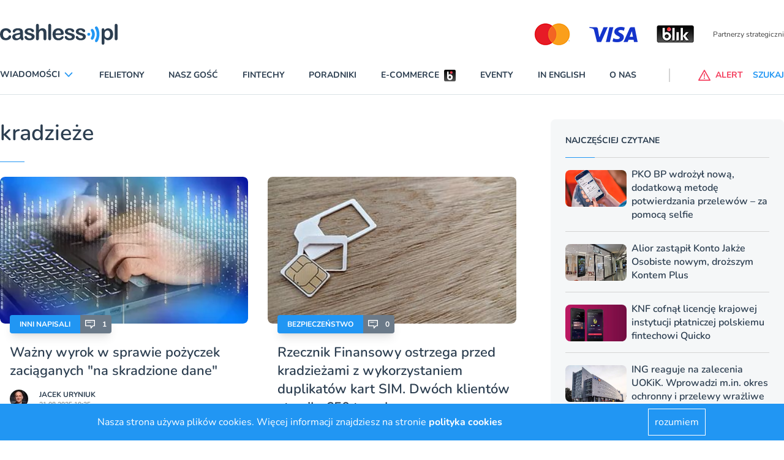

--- FILE ---
content_type: application/javascript; charset=utf-8
request_url: https://cdn.skypack.dev/-/swiper@v6.7.5-ADJFq0c1fmxOnUZR0Gx9/dist=es2019,mode=imports/unoptimized/esm/components/core/update/updateClickedSlide.js
body_size: -180
content:
import $ from "../../../../../unoptimized/esm/utils/dom.js";
export default function updateClickedSlide(e) {
  var swiper = this;
  var params = swiper.params;
  var slide = $(e.target).closest("." + params.slideClass)[0];
  var slideFound = false;
  var slideIndex;
  if (slide) {
    for (var i = 0; i < swiper.slides.length; i += 1) {
      if (swiper.slides[i] === slide) {
        slideFound = true;
        slideIndex = i;
        break;
      }
    }
  }
  if (slide && slideFound) {
    swiper.clickedSlide = slide;
    if (swiper.virtual && swiper.params.virtual.enabled) {
      swiper.clickedIndex = parseInt($(slide).attr("data-swiper-slide-index"), 10);
    } else {
      swiper.clickedIndex = slideIndex;
    }
  } else {
    swiper.clickedSlide = void 0;
    swiper.clickedIndex = void 0;
    return;
  }
  if (params.slideToClickedSlide && swiper.clickedIndex !== void 0 && swiper.clickedIndex !== swiper.activeIndex) {
    swiper.slideToClickedSlide();
  }
}


--- FILE ---
content_type: application/javascript; charset=utf-8
request_url: https://cdn.skypack.dev/-/swiper@v6.7.5-ADJFq0c1fmxOnUZR0Gx9/dist=es2019,mode=imports/unoptimized/esm/components/core/translate/translateTo.js
body_size: 104
content:
export default function translateTo(translate, speed, runCallbacks, translateBounds, internal) {
  if (translate === void 0) {
    translate = 0;
  }
  if (speed === void 0) {
    speed = this.params.speed;
  }
  if (runCallbacks === void 0) {
    runCallbacks = true;
  }
  if (translateBounds === void 0) {
    translateBounds = true;
  }
  var swiper = this;
  var params = swiper.params, wrapperEl = swiper.wrapperEl;
  if (swiper.animating && params.preventInteractionOnTransition) {
    return false;
  }
  var minTranslate = swiper.minTranslate();
  var maxTranslate = swiper.maxTranslate();
  var newTranslate;
  if (translateBounds && translate > minTranslate)
    newTranslate = minTranslate;
  else if (translateBounds && translate < maxTranslate)
    newTranslate = maxTranslate;
  else
    newTranslate = translate;
  swiper.updateProgress(newTranslate);
  if (params.cssMode) {
    var isH = swiper.isHorizontal();
    if (speed === 0) {
      wrapperEl[isH ? "scrollLeft" : "scrollTop"] = -newTranslate;
    } else {
      if (wrapperEl.scrollTo) {
        var _wrapperEl$scrollTo;
        wrapperEl.scrollTo((_wrapperEl$scrollTo = {}, _wrapperEl$scrollTo[isH ? "left" : "top"] = -newTranslate, _wrapperEl$scrollTo.behavior = "smooth", _wrapperEl$scrollTo));
      } else {
        wrapperEl[isH ? "scrollLeft" : "scrollTop"] = -newTranslate;
      }
    }
    return true;
  }
  if (speed === 0) {
    swiper.setTransition(0);
    swiper.setTranslate(newTranslate);
    if (runCallbacks) {
      swiper.emit("beforeTransitionStart", speed, internal);
      swiper.emit("transitionEnd");
    }
  } else {
    swiper.setTransition(speed);
    swiper.setTranslate(newTranslate);
    if (runCallbacks) {
      swiper.emit("beforeTransitionStart", speed, internal);
      swiper.emit("transitionStart");
    }
    if (!swiper.animating) {
      swiper.animating = true;
      if (!swiper.onTranslateToWrapperTransitionEnd) {
        swiper.onTranslateToWrapperTransitionEnd = function transitionEnd(e) {
          if (!swiper || swiper.destroyed)
            return;
          if (e.target !== this)
            return;
          swiper.$wrapperEl[0].removeEventListener("transitionend", swiper.onTranslateToWrapperTransitionEnd);
          swiper.$wrapperEl[0].removeEventListener("webkitTransitionEnd", swiper.onTranslateToWrapperTransitionEnd);
          swiper.onTranslateToWrapperTransitionEnd = null;
          delete swiper.onTranslateToWrapperTransitionEnd;
          if (runCallbacks) {
            swiper.emit("transitionEnd");
          }
        };
      }
      swiper.$wrapperEl[0].addEventListener("transitionend", swiper.onTranslateToWrapperTransitionEnd);
      swiper.$wrapperEl[0].addEventListener("webkitTransitionEnd", swiper.onTranslateToWrapperTransitionEnd);
    }
  }
  return true;
}


--- FILE ---
content_type: application/javascript; charset=utf-8
request_url: https://cdn.skypack.dev/-/swiper@v6.7.5-ADJFq0c1fmxOnUZR0Gx9/dist=es2019,mode=imports/unoptimized/esm/components/autoplay/autoplay.js
body_size: 1162
content:
function _extends() {
  _extends = Object.assign || function(target) {
    for (var i = 1; i < arguments.length; i++) {
      var source = arguments[i];
      for (var key in source) {
        if (Object.prototype.hasOwnProperty.call(source, key)) {
          target[key] = source[key];
        }
      }
    }
    return target;
  };
  return _extends.apply(this, arguments);
}
import {getDocument} from "/-/ssr-window@v3.0.0-BOvVs2ucWbbHJuL0K9w6/dist=es2019,mode=imports/optimized/ssr-window.js";
import {nextTick, bindModuleMethods} from "../../../../unoptimized/esm/utils/utils.js";
var Autoplay = {
  run: function run() {
    var swiper = this;
    var $activeSlideEl = swiper.slides.eq(swiper.activeIndex);
    var delay = swiper.params.autoplay.delay;
    if ($activeSlideEl.attr("data-swiper-autoplay")) {
      delay = $activeSlideEl.attr("data-swiper-autoplay") || swiper.params.autoplay.delay;
    }
    clearTimeout(swiper.autoplay.timeout);
    swiper.autoplay.timeout = nextTick(function() {
      var autoplayResult;
      if (swiper.params.autoplay.reverseDirection) {
        if (swiper.params.loop) {
          swiper.loopFix();
          autoplayResult = swiper.slidePrev(swiper.params.speed, true, true);
          swiper.emit("autoplay");
        } else if (!swiper.isBeginning) {
          autoplayResult = swiper.slidePrev(swiper.params.speed, true, true);
          swiper.emit("autoplay");
        } else if (!swiper.params.autoplay.stopOnLastSlide) {
          autoplayResult = swiper.slideTo(swiper.slides.length - 1, swiper.params.speed, true, true);
          swiper.emit("autoplay");
        } else {
          swiper.autoplay.stop();
        }
      } else if (swiper.params.loop) {
        swiper.loopFix();
        autoplayResult = swiper.slideNext(swiper.params.speed, true, true);
        swiper.emit("autoplay");
      } else if (!swiper.isEnd) {
        autoplayResult = swiper.slideNext(swiper.params.speed, true, true);
        swiper.emit("autoplay");
      } else if (!swiper.params.autoplay.stopOnLastSlide) {
        autoplayResult = swiper.slideTo(0, swiper.params.speed, true, true);
        swiper.emit("autoplay");
      } else {
        swiper.autoplay.stop();
      }
      if (swiper.params.cssMode && swiper.autoplay.running)
        swiper.autoplay.run();
      else if (autoplayResult === false) {
        swiper.autoplay.run();
      }
    }, delay);
  },
  start: function start() {
    var swiper = this;
    if (typeof swiper.autoplay.timeout !== "undefined")
      return false;
    if (swiper.autoplay.running)
      return false;
    swiper.autoplay.running = true;
    swiper.emit("autoplayStart");
    swiper.autoplay.run();
    return true;
  },
  stop: function stop() {
    var swiper = this;
    if (!swiper.autoplay.running)
      return false;
    if (typeof swiper.autoplay.timeout === "undefined")
      return false;
    if (swiper.autoplay.timeout) {
      clearTimeout(swiper.autoplay.timeout);
      swiper.autoplay.timeout = void 0;
    }
    swiper.autoplay.running = false;
    swiper.emit("autoplayStop");
    return true;
  },
  pause: function pause(speed) {
    var swiper = this;
    if (!swiper.autoplay.running)
      return;
    if (swiper.autoplay.paused)
      return;
    if (swiper.autoplay.timeout)
      clearTimeout(swiper.autoplay.timeout);
    swiper.autoplay.paused = true;
    if (speed === 0 || !swiper.params.autoplay.waitForTransition) {
      swiper.autoplay.paused = false;
      swiper.autoplay.run();
    } else {
      ["transitionend", "webkitTransitionEnd"].forEach(function(event) {
        swiper.$wrapperEl[0].addEventListener(event, swiper.autoplay.onTransitionEnd);
      });
    }
  },
  onVisibilityChange: function onVisibilityChange() {
    var swiper = this;
    var document = getDocument();
    if (document.visibilityState === "hidden" && swiper.autoplay.running) {
      swiper.autoplay.pause();
    }
    if (document.visibilityState === "visible" && swiper.autoplay.paused) {
      swiper.autoplay.run();
      swiper.autoplay.paused = false;
    }
  },
  onTransitionEnd: function onTransitionEnd(e) {
    var swiper = this;
    if (!swiper || swiper.destroyed || !swiper.$wrapperEl)
      return;
    if (e.target !== swiper.$wrapperEl[0])
      return;
    ["transitionend", "webkitTransitionEnd"].forEach(function(event) {
      swiper.$wrapperEl[0].removeEventListener(event, swiper.autoplay.onTransitionEnd);
    });
    swiper.autoplay.paused = false;
    if (!swiper.autoplay.running) {
      swiper.autoplay.stop();
    } else {
      swiper.autoplay.run();
    }
  },
  onMouseEnter: function onMouseEnter() {
    var swiper = this;
    if (swiper.params.autoplay.disableOnInteraction) {
      swiper.autoplay.stop();
    } else {
      swiper.autoplay.pause();
    }
    ["transitionend", "webkitTransitionEnd"].forEach(function(event) {
      swiper.$wrapperEl[0].removeEventListener(event, swiper.autoplay.onTransitionEnd);
    });
  },
  onMouseLeave: function onMouseLeave() {
    var swiper = this;
    if (swiper.params.autoplay.disableOnInteraction) {
      return;
    }
    swiper.autoplay.paused = false;
    swiper.autoplay.run();
  },
  attachMouseEvents: function attachMouseEvents() {
    var swiper = this;
    if (swiper.params.autoplay.pauseOnMouseEnter) {
      swiper.$el.on("mouseenter", swiper.autoplay.onMouseEnter);
      swiper.$el.on("mouseleave", swiper.autoplay.onMouseLeave);
    }
  },
  detachMouseEvents: function detachMouseEvents() {
    var swiper = this;
    swiper.$el.off("mouseenter", swiper.autoplay.onMouseEnter);
    swiper.$el.off("mouseleave", swiper.autoplay.onMouseLeave);
  }
};
export default {
  name: "autoplay",
  params: {
    autoplay: {
      enabled: false,
      delay: 3e3,
      waitForTransition: true,
      disableOnInteraction: true,
      stopOnLastSlide: false,
      reverseDirection: false,
      pauseOnMouseEnter: false
    }
  },
  create: function create() {
    var swiper = this;
    bindModuleMethods(swiper, {
      autoplay: _extends({}, Autoplay, {
        running: false,
        paused: false
      })
    });
  },
  on: {
    init: function init(swiper) {
      if (swiper.params.autoplay.enabled) {
        swiper.autoplay.start();
        var document = getDocument();
        document.addEventListener("visibilitychange", swiper.autoplay.onVisibilityChange);
        swiper.autoplay.attachMouseEvents();
      }
    },
    beforeTransitionStart: function beforeTransitionStart(swiper, speed, internal) {
      if (swiper.autoplay.running) {
        if (internal || !swiper.params.autoplay.disableOnInteraction) {
          swiper.autoplay.pause(speed);
        } else {
          swiper.autoplay.stop();
        }
      }
    },
    sliderFirstMove: function sliderFirstMove(swiper) {
      if (swiper.autoplay.running) {
        if (swiper.params.autoplay.disableOnInteraction) {
          swiper.autoplay.stop();
        } else {
          swiper.autoplay.pause();
        }
      }
    },
    touchEnd: function touchEnd(swiper) {
      if (swiper.params.cssMode && swiper.autoplay.paused && !swiper.params.autoplay.disableOnInteraction) {
        swiper.autoplay.run();
      }
    },
    destroy: function destroy(swiper) {
      swiper.autoplay.detachMouseEvents();
      if (swiper.autoplay.running) {
        swiper.autoplay.stop();
      }
      var document = getDocument();
      document.removeEventListener("visibilitychange", swiper.autoplay.onVisibilityChange);
    }
  }
};


--- FILE ---
content_type: application/javascript; charset=utf-8
request_url: https://cdn.skypack.dev/-/swiper@v6.7.5-ADJFq0c1fmxOnUZR0Gx9/dist=es2019,mode=imports/unoptimized/esm/components/core/events/onTouchStart.js
body_size: 462
content:
import {getWindow, getDocument} from "/-/ssr-window@v3.0.0-BOvVs2ucWbbHJuL0K9w6/dist=es2019,mode=imports/optimized/ssr-window.js";
import $ from "../../../../../unoptimized/esm/utils/dom.js";
import {extend, now} from "../../../../../unoptimized/esm/utils/utils.js";
export default function onTouchStart(event) {
  var swiper = this;
  var document = getDocument();
  var window = getWindow();
  var data = swiper.touchEventsData;
  var params = swiper.params, touches = swiper.touches, enabled = swiper.enabled;
  if (!enabled)
    return;
  if (swiper.animating && params.preventInteractionOnTransition) {
    return;
  }
  var e = event;
  if (e.originalEvent)
    e = e.originalEvent;
  var $targetEl = $(e.target);
  if (params.touchEventsTarget === "wrapper") {
    if (!$targetEl.closest(swiper.wrapperEl).length)
      return;
  }
  data.isTouchEvent = e.type === "touchstart";
  if (!data.isTouchEvent && "which" in e && e.which === 3)
    return;
  if (!data.isTouchEvent && "button" in e && e.button > 0)
    return;
  if (data.isTouched && data.isMoved)
    return;
  var swipingClassHasValue = !!params.noSwipingClass && params.noSwipingClass !== "";
  if (swipingClassHasValue && e.target && e.target.shadowRoot && event.path && event.path[0]) {
    $targetEl = $(event.path[0]);
  }
  if (params.noSwiping && $targetEl.closest(params.noSwipingSelector ? params.noSwipingSelector : "." + params.noSwipingClass)[0]) {
    swiper.allowClick = true;
    return;
  }
  if (params.swipeHandler) {
    if (!$targetEl.closest(params.swipeHandler)[0])
      return;
  }
  touches.currentX = e.type === "touchstart" ? e.targetTouches[0].pageX : e.pageX;
  touches.currentY = e.type === "touchstart" ? e.targetTouches[0].pageY : e.pageY;
  var startX = touches.currentX;
  var startY = touches.currentY;
  var edgeSwipeDetection = params.edgeSwipeDetection || params.iOSEdgeSwipeDetection;
  var edgeSwipeThreshold = params.edgeSwipeThreshold || params.iOSEdgeSwipeThreshold;
  if (edgeSwipeDetection && (startX <= edgeSwipeThreshold || startX >= window.innerWidth - edgeSwipeThreshold)) {
    if (edgeSwipeDetection === "prevent") {
      event.preventDefault();
    } else {
      return;
    }
  }
  extend(data, {
    isTouched: true,
    isMoved: false,
    allowTouchCallbacks: true,
    isScrolling: void 0,
    startMoving: void 0
  });
  touches.startX = startX;
  touches.startY = startY;
  data.touchStartTime = now();
  swiper.allowClick = true;
  swiper.updateSize();
  swiper.swipeDirection = void 0;
  if (params.threshold > 0)
    data.allowThresholdMove = false;
  if (e.type !== "touchstart") {
    var preventDefault = true;
    if ($targetEl.is(data.focusableElements))
      preventDefault = false;
    if (document.activeElement && $(document.activeElement).is(data.focusableElements) && document.activeElement !== $targetEl[0]) {
      document.activeElement.blur();
    }
    var shouldPreventDefault = preventDefault && swiper.allowTouchMove && params.touchStartPreventDefault;
    if ((params.touchStartForcePreventDefault || shouldPreventDefault) && !$targetEl[0].isContentEditable) {
      e.preventDefault();
    }
  }
  swiper.emit("touchStart", e);
}


--- FILE ---
content_type: application/javascript; charset=utf-8
request_url: https://cdn.skypack.dev/-/swiper@v6.7.5-ADJFq0c1fmxOnUZR0Gx9/dist=es2019,mode=imports/unoptimized/esm/components/core/slide/slideToClickedSlide.js
body_size: -124
content:
import $ from "../../../../../unoptimized/esm/utils/dom.js";
import {nextTick} from "../../../../../unoptimized/esm/utils/utils.js";
export default function slideToClickedSlide() {
  var swiper = this;
  var params = swiper.params, $wrapperEl = swiper.$wrapperEl;
  var slidesPerView = params.slidesPerView === "auto" ? swiper.slidesPerViewDynamic() : params.slidesPerView;
  var slideToIndex = swiper.clickedIndex;
  var realIndex;
  if (params.loop) {
    if (swiper.animating)
      return;
    realIndex = parseInt($(swiper.clickedSlide).attr("data-swiper-slide-index"), 10);
    if (params.centeredSlides) {
      if (slideToIndex < swiper.loopedSlides - slidesPerView / 2 || slideToIndex > swiper.slides.length - swiper.loopedSlides + slidesPerView / 2) {
        swiper.loopFix();
        slideToIndex = $wrapperEl.children("." + params.slideClass + '[data-swiper-slide-index="' + realIndex + '"]:not(.' + params.slideDuplicateClass + ")").eq(0).index();
        nextTick(function() {
          swiper.slideTo(slideToIndex);
        });
      } else {
        swiper.slideTo(slideToIndex);
      }
    } else if (slideToIndex > swiper.slides.length - slidesPerView) {
      swiper.loopFix();
      slideToIndex = $wrapperEl.children("." + params.slideClass + '[data-swiper-slide-index="' + realIndex + '"]:not(.' + params.slideDuplicateClass + ")").eq(0).index();
      nextTick(function() {
        swiper.slideTo(slideToIndex);
      });
    } else {
      swiper.slideTo(slideToIndex);
    }
  } else {
    swiper.slideTo(slideToIndex);
  }
}


--- FILE ---
content_type: application/javascript; charset=utf-8
request_url: https://cdn.skypack.dev/-/swiper@v6.7.5-ADJFq0c1fmxOnUZR0Gx9/dist=es2019,mode=imports/unoptimized/swiper-bundle.esm.js
body_size: -388
content:
import Swiper from "../unoptimized/esm/components/core/core-class.js";
export {default as Swiper, default} from "../unoptimized/esm/components/core/core-class.js";
import Virtual from "../unoptimized/esm/components/virtual/virtual.js";
import Keyboard from "../unoptimized/esm/components/keyboard/keyboard.js";
import Mousewheel from "../unoptimized/esm/components/mousewheel/mousewheel.js";
import Navigation from "../unoptimized/esm/components/navigation/navigation.js";
import Pagination from "../unoptimized/esm/components/pagination/pagination.js";
import Scrollbar from "../unoptimized/esm/components/scrollbar/scrollbar.js";
import Parallax from "../unoptimized/esm/components/parallax/parallax.js";
import Zoom from "../unoptimized/esm/components/zoom/zoom.js";
import Lazy from "../unoptimized/esm/components/lazy/lazy.js";
import Controller from "../unoptimized/esm/components/controller/controller.js";
import A11y from "../unoptimized/esm/components/a11y/a11y.js";
import History from "../unoptimized/esm/components/history/history.js";
import HashNavigation from "../unoptimized/esm/components/hash-navigation/hash-navigation.js";
import Autoplay from "../unoptimized/esm/components/autoplay/autoplay.js";
import EffectFade from "../unoptimized/esm/components/effect-fade/effect-fade.js";
import EffectCube from "../unoptimized/esm/components/effect-cube/effect-cube.js";
import EffectFlip from "../unoptimized/esm/components/effect-flip/effect-flip.js";
import EffectCoverflow from "../unoptimized/esm/components/effect-coverflow/effect-coverflow.js";
import Thumbs from "../unoptimized/esm/components/thumbs/thumbs.js";
var components = [Virtual, Keyboard, Mousewheel, Navigation, Pagination, Scrollbar, Parallax, Zoom, Lazy, Controller, A11y, History, HashNavigation, Autoplay, EffectFade, EffectCube, EffectFlip, EffectCoverflow, Thumbs];
Swiper.use(components);
